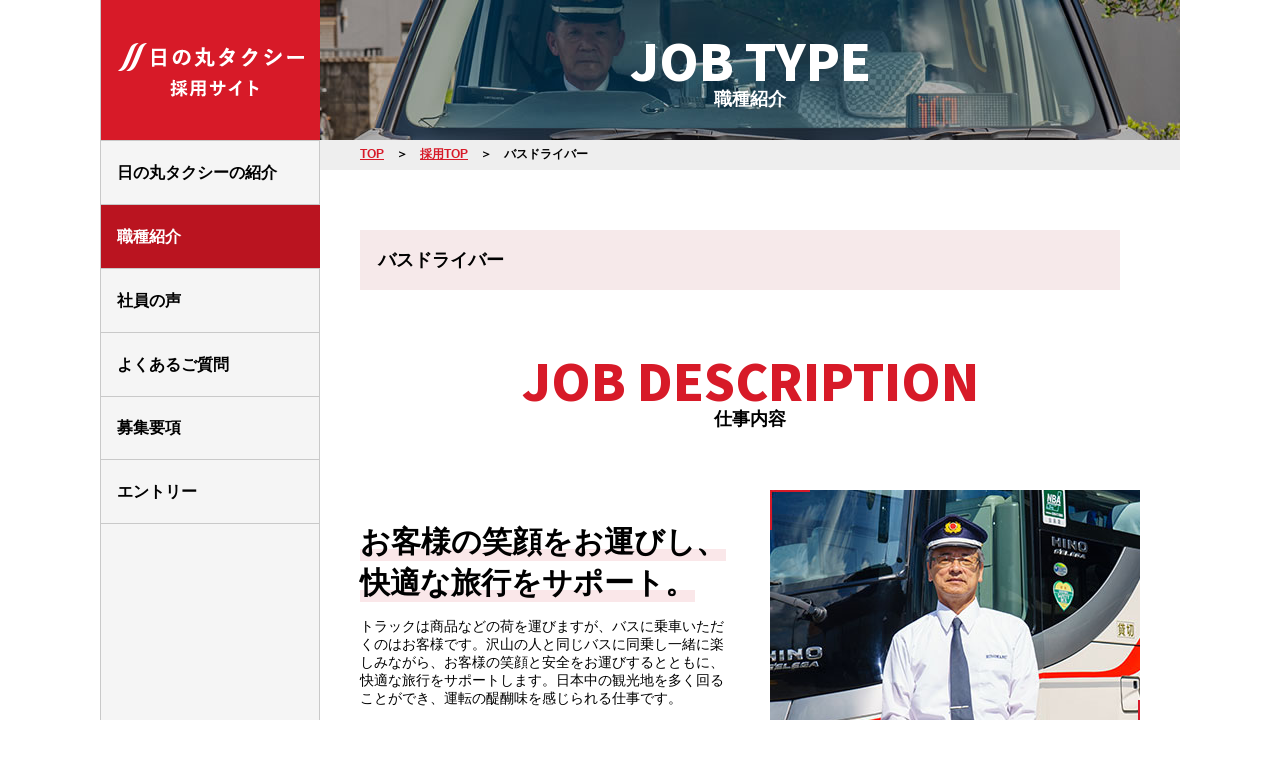

--- FILE ---
content_type: text/html; charset=UTF-8
request_url: https://www.hinomarutaxi.com/recruit/busdriver/
body_size: 7198
content:
<!DOCTYPE html>
<html lang="ja">
<head>
<!-- Global site tag (gtag.js) - Google Analytics -->
<script async src="https://www.googletagmanager.com/gtag/js?id=G-Y16W55FB5H"></script>
<script>
  window.dataLayer = window.dataLayer || [];
  function gtag(){dataLayer.push(arguments);}
  gtag('js', new Date());

  gtag('config', 'G-Y16W55FB5H');
</script>
<meta charset="utf-8">
<meta name="viewport" content="width=device-width">
<meta name="format-detection" content="telephone=no">
<meta http-equiv="Pragma" content="no-cache">
<meta http-equiv="Cache-Control" content="no-cache">
<link href="https://www.hinomarutaxi.com/wp-content/themes/recruit/common/css/common.css" rel="stylesheet" type="text/css" media="all" />
<link href="https://www.hinomarutaxi.com/wp-content/themes/recruit/common/css/page.css" rel="stylesheet" type="text/css" media="all" />
<link href="https://www.hinomarutaxi.com/wp-content/themes/recruit/common/css/second.css" rel="stylesheet" type="text/css" media="all" />
<link href="https://www.hinomarutaxi.com/wp-content/themes/corporate/common/css/font.css" rel="stylesheet" type="text/css" media="all" />
<script type="text/javascript" src="https://ajax.googleapis.com/ajax/libs/jquery/3.3.1/jquery.min.js"></script>
<script src="https://www.hinomarutaxi.com/wp-content/themes/recruit/common/js/function.js" type="text/javascript"></script>
<link href="https://www.hinomarutaxi.com/wp-content/themes/corporate/common/image/favicon.ico" rel="shortcut icon">

		<!-- All in One SEO 4.7.3 - aioseo.com -->
		<title>【日の丸タクシー】の職種紹介：バスドライバー</title>
		<meta name="description" content="未経験でもOK！地域トップクラスの給与水準！充実した福利厚生！安心の新人研修制度！選べる勤務形態！バスドライバーが働きやすい環境に取り組んでいます。" />
		<meta name="robots" content="max-image-preview:large" />
		<link rel="canonical" href="https://www.hinomarutaxi.com/recruit/busdriver/" />
		<meta name="generator" content="All in One SEO (AIOSEO) 4.7.3" />
		<meta property="og:locale" content="ja_JP" />
		<meta property="og:site_name" content="日の丸タクシー - Just another WordPress site" />
		<meta property="og:type" content="article" />
		<meta property="og:title" content="【日の丸タクシー】の職種紹介：バスドライバー" />
		<meta property="og:description" content="未経験でもOK！地域トップクラスの給与水準！充実した福利厚生！安心の新人研修制度！選べる勤務形態！バスドライバーが働きやすい環境に取り組んでいます。" />
		<meta property="og:url" content="https://www.hinomarutaxi.com/recruit/busdriver/" />
		<meta property="article:published_time" content="2020-09-04T08:18:10+00:00" />
		<meta property="article:modified_time" content="2021-07-28T08:37:17+00:00" />
		<meta name="twitter:card" content="summary" />
		<meta name="twitter:title" content="【日の丸タクシー】の職種紹介：バスドライバー" />
		<meta name="twitter:description" content="未経験でもOK！地域トップクラスの給与水準！充実した福利厚生！安心の新人研修制度！選べる勤務形態！バスドライバーが働きやすい環境に取り組んでいます。" />
		<script type="application/ld+json" class="aioseo-schema">
			{"@context":"https:\/\/schema.org","@graph":[{"@type":"BreadcrumbList","@id":"https:\/\/www.hinomarutaxi.com\/recruit\/busdriver\/#breadcrumblist","itemListElement":[{"@type":"ListItem","@id":"https:\/\/www.hinomarutaxi.com\/#listItem","position":1,"name":"\u5bb6","item":"https:\/\/www.hinomarutaxi.com\/","nextItem":"https:\/\/www.hinomarutaxi.com\/recruit\/#listItem"},{"@type":"ListItem","@id":"https:\/\/www.hinomarutaxi.com\/recruit\/#listItem","position":2,"name":"\u30db\u30fc\u30e0\u30da\u30fc\u30b8\uff08\u63a1\u7528\u30b5\u30a4\u30c8\uff09","item":"https:\/\/www.hinomarutaxi.com\/recruit\/","nextItem":"https:\/\/www.hinomarutaxi.com\/recruit\/busdriver\/#listItem","previousItem":"https:\/\/www.hinomarutaxi.com\/#listItem"},{"@type":"ListItem","@id":"https:\/\/www.hinomarutaxi.com\/recruit\/busdriver\/#listItem","position":3,"name":"\u30d0\u30b9\u30c9\u30e9\u30a4\u30d0\u30fc","previousItem":"https:\/\/www.hinomarutaxi.com\/recruit\/#listItem"}]},{"@type":"Organization","@id":"https:\/\/www.hinomarutaxi.com\/#organization","name":"\u65e5\u306e\u4e38\u30bf\u30af\u30b7\u30fc","description":"Just another WordPress site","url":"https:\/\/www.hinomarutaxi.com\/"},{"@type":"WebPage","@id":"https:\/\/www.hinomarutaxi.com\/recruit\/busdriver\/#webpage","url":"https:\/\/www.hinomarutaxi.com\/recruit\/busdriver\/","name":"\u3010\u65e5\u306e\u4e38\u30bf\u30af\u30b7\u30fc\u3011\u306e\u8077\u7a2e\u7d39\u4ecb\uff1a\u30d0\u30b9\u30c9\u30e9\u30a4\u30d0\u30fc","description":"\u672a\u7d4c\u9a13\u3067\u3082OK\uff01\u5730\u57df\u30c8\u30c3\u30d7\u30af\u30e9\u30b9\u306e\u7d66\u4e0e\u6c34\u6e96\uff01\u5145\u5b9f\u3057\u305f\u798f\u5229\u539a\u751f\uff01\u5b89\u5fc3\u306e\u65b0\u4eba\u7814\u4fee\u5236\u5ea6\uff01\u9078\u3079\u308b\u52e4\u52d9\u5f62\u614b\uff01\u30d0\u30b9\u30c9\u30e9\u30a4\u30d0\u30fc\u304c\u50cd\u304d\u3084\u3059\u3044\u74b0\u5883\u306b\u53d6\u308a\u7d44\u3093\u3067\u3044\u307e\u3059\u3002","inLanguage":"ja","isPartOf":{"@id":"https:\/\/www.hinomarutaxi.com\/#website"},"breadcrumb":{"@id":"https:\/\/www.hinomarutaxi.com\/recruit\/busdriver\/#breadcrumblist"},"datePublished":"2020-09-04T17:18:10+09:00","dateModified":"2021-07-28T17:37:17+09:00"},{"@type":"WebSite","@id":"https:\/\/www.hinomarutaxi.com\/#website","url":"https:\/\/www.hinomarutaxi.com\/","name":"\u65e5\u306e\u4e38\u30bf\u30af\u30b7\u30fc","description":"Just another WordPress site","inLanguage":"ja","publisher":{"@id":"https:\/\/www.hinomarutaxi.com\/#organization"}}]}
		</script>
		<!-- All in One SEO -->

<script type="text/javascript">
/* <![CDATA[ */
window._wpemojiSettings = {"baseUrl":"https:\/\/s.w.org\/images\/core\/emoji\/15.0.3\/72x72\/","ext":".png","svgUrl":"https:\/\/s.w.org\/images\/core\/emoji\/15.0.3\/svg\/","svgExt":".svg","source":{"concatemoji":"https:\/\/www.hinomarutaxi.com\/wp-includes\/js\/wp-emoji-release.min.js?ver=6.6.4"}};
/*! This file is auto-generated */
!function(i,n){var o,s,e;function c(e){try{var t={supportTests:e,timestamp:(new Date).valueOf()};sessionStorage.setItem(o,JSON.stringify(t))}catch(e){}}function p(e,t,n){e.clearRect(0,0,e.canvas.width,e.canvas.height),e.fillText(t,0,0);var t=new Uint32Array(e.getImageData(0,0,e.canvas.width,e.canvas.height).data),r=(e.clearRect(0,0,e.canvas.width,e.canvas.height),e.fillText(n,0,0),new Uint32Array(e.getImageData(0,0,e.canvas.width,e.canvas.height).data));return t.every(function(e,t){return e===r[t]})}function u(e,t,n){switch(t){case"flag":return n(e,"\ud83c\udff3\ufe0f\u200d\u26a7\ufe0f","\ud83c\udff3\ufe0f\u200b\u26a7\ufe0f")?!1:!n(e,"\ud83c\uddfa\ud83c\uddf3","\ud83c\uddfa\u200b\ud83c\uddf3")&&!n(e,"\ud83c\udff4\udb40\udc67\udb40\udc62\udb40\udc65\udb40\udc6e\udb40\udc67\udb40\udc7f","\ud83c\udff4\u200b\udb40\udc67\u200b\udb40\udc62\u200b\udb40\udc65\u200b\udb40\udc6e\u200b\udb40\udc67\u200b\udb40\udc7f");case"emoji":return!n(e,"\ud83d\udc26\u200d\u2b1b","\ud83d\udc26\u200b\u2b1b")}return!1}function f(e,t,n){var r="undefined"!=typeof WorkerGlobalScope&&self instanceof WorkerGlobalScope?new OffscreenCanvas(300,150):i.createElement("canvas"),a=r.getContext("2d",{willReadFrequently:!0}),o=(a.textBaseline="top",a.font="600 32px Arial",{});return e.forEach(function(e){o[e]=t(a,e,n)}),o}function t(e){var t=i.createElement("script");t.src=e,t.defer=!0,i.head.appendChild(t)}"undefined"!=typeof Promise&&(o="wpEmojiSettingsSupports",s=["flag","emoji"],n.supports={everything:!0,everythingExceptFlag:!0},e=new Promise(function(e){i.addEventListener("DOMContentLoaded",e,{once:!0})}),new Promise(function(t){var n=function(){try{var e=JSON.parse(sessionStorage.getItem(o));if("object"==typeof e&&"number"==typeof e.timestamp&&(new Date).valueOf()<e.timestamp+604800&&"object"==typeof e.supportTests)return e.supportTests}catch(e){}return null}();if(!n){if("undefined"!=typeof Worker&&"undefined"!=typeof OffscreenCanvas&&"undefined"!=typeof URL&&URL.createObjectURL&&"undefined"!=typeof Blob)try{var e="postMessage("+f.toString()+"("+[JSON.stringify(s),u.toString(),p.toString()].join(",")+"));",r=new Blob([e],{type:"text/javascript"}),a=new Worker(URL.createObjectURL(r),{name:"wpTestEmojiSupports"});return void(a.onmessage=function(e){c(n=e.data),a.terminate(),t(n)})}catch(e){}c(n=f(s,u,p))}t(n)}).then(function(e){for(var t in e)n.supports[t]=e[t],n.supports.everything=n.supports.everything&&n.supports[t],"flag"!==t&&(n.supports.everythingExceptFlag=n.supports.everythingExceptFlag&&n.supports[t]);n.supports.everythingExceptFlag=n.supports.everythingExceptFlag&&!n.supports.flag,n.DOMReady=!1,n.readyCallback=function(){n.DOMReady=!0}}).then(function(){return e}).then(function(){var e;n.supports.everything||(n.readyCallback(),(e=n.source||{}).concatemoji?t(e.concatemoji):e.wpemoji&&e.twemoji&&(t(e.twemoji),t(e.wpemoji)))}))}((window,document),window._wpemojiSettings);
/* ]]> */
</script>
<style id='wp-emoji-styles-inline-css' type='text/css'>

	img.wp-smiley, img.emoji {
		display: inline !important;
		border: none !important;
		box-shadow: none !important;
		height: 1em !important;
		width: 1em !important;
		margin: 0 0.07em !important;
		vertical-align: -0.1em !important;
		background: none !important;
		padding: 0 !important;
	}
</style>
<link rel='stylesheet' id='wp-block-library-css' href='https://www.hinomarutaxi.com/wp-includes/css/dist/block-library/style.min.css?ver=6.6.4' type='text/css' media='all' />
<style id='classic-theme-styles-inline-css' type='text/css'>
/*! This file is auto-generated */
.wp-block-button__link{color:#fff;background-color:#32373c;border-radius:9999px;box-shadow:none;text-decoration:none;padding:calc(.667em + 2px) calc(1.333em + 2px);font-size:1.125em}.wp-block-file__button{background:#32373c;color:#fff;text-decoration:none}
</style>
<style id='global-styles-inline-css' type='text/css'>
:root{--wp--preset--aspect-ratio--square: 1;--wp--preset--aspect-ratio--4-3: 4/3;--wp--preset--aspect-ratio--3-4: 3/4;--wp--preset--aspect-ratio--3-2: 3/2;--wp--preset--aspect-ratio--2-3: 2/3;--wp--preset--aspect-ratio--16-9: 16/9;--wp--preset--aspect-ratio--9-16: 9/16;--wp--preset--color--black: #000000;--wp--preset--color--cyan-bluish-gray: #abb8c3;--wp--preset--color--white: #ffffff;--wp--preset--color--pale-pink: #f78da7;--wp--preset--color--vivid-red: #cf2e2e;--wp--preset--color--luminous-vivid-orange: #ff6900;--wp--preset--color--luminous-vivid-amber: #fcb900;--wp--preset--color--light-green-cyan: #7bdcb5;--wp--preset--color--vivid-green-cyan: #00d084;--wp--preset--color--pale-cyan-blue: #8ed1fc;--wp--preset--color--vivid-cyan-blue: #0693e3;--wp--preset--color--vivid-purple: #9b51e0;--wp--preset--gradient--vivid-cyan-blue-to-vivid-purple: linear-gradient(135deg,rgba(6,147,227,1) 0%,rgb(155,81,224) 100%);--wp--preset--gradient--light-green-cyan-to-vivid-green-cyan: linear-gradient(135deg,rgb(122,220,180) 0%,rgb(0,208,130) 100%);--wp--preset--gradient--luminous-vivid-amber-to-luminous-vivid-orange: linear-gradient(135deg,rgba(252,185,0,1) 0%,rgba(255,105,0,1) 100%);--wp--preset--gradient--luminous-vivid-orange-to-vivid-red: linear-gradient(135deg,rgba(255,105,0,1) 0%,rgb(207,46,46) 100%);--wp--preset--gradient--very-light-gray-to-cyan-bluish-gray: linear-gradient(135deg,rgb(238,238,238) 0%,rgb(169,184,195) 100%);--wp--preset--gradient--cool-to-warm-spectrum: linear-gradient(135deg,rgb(74,234,220) 0%,rgb(151,120,209) 20%,rgb(207,42,186) 40%,rgb(238,44,130) 60%,rgb(251,105,98) 80%,rgb(254,248,76) 100%);--wp--preset--gradient--blush-light-purple: linear-gradient(135deg,rgb(255,206,236) 0%,rgb(152,150,240) 100%);--wp--preset--gradient--blush-bordeaux: linear-gradient(135deg,rgb(254,205,165) 0%,rgb(254,45,45) 50%,rgb(107,0,62) 100%);--wp--preset--gradient--luminous-dusk: linear-gradient(135deg,rgb(255,203,112) 0%,rgb(199,81,192) 50%,rgb(65,88,208) 100%);--wp--preset--gradient--pale-ocean: linear-gradient(135deg,rgb(255,245,203) 0%,rgb(182,227,212) 50%,rgb(51,167,181) 100%);--wp--preset--gradient--electric-grass: linear-gradient(135deg,rgb(202,248,128) 0%,rgb(113,206,126) 100%);--wp--preset--gradient--midnight: linear-gradient(135deg,rgb(2,3,129) 0%,rgb(40,116,252) 100%);--wp--preset--font-size--small: 13px;--wp--preset--font-size--medium: 20px;--wp--preset--font-size--large: 36px;--wp--preset--font-size--x-large: 42px;--wp--preset--spacing--20: 0.44rem;--wp--preset--spacing--30: 0.67rem;--wp--preset--spacing--40: 1rem;--wp--preset--spacing--50: 1.5rem;--wp--preset--spacing--60: 2.25rem;--wp--preset--spacing--70: 3.38rem;--wp--preset--spacing--80: 5.06rem;--wp--preset--shadow--natural: 6px 6px 9px rgba(0, 0, 0, 0.2);--wp--preset--shadow--deep: 12px 12px 50px rgba(0, 0, 0, 0.4);--wp--preset--shadow--sharp: 6px 6px 0px rgba(0, 0, 0, 0.2);--wp--preset--shadow--outlined: 6px 6px 0px -3px rgba(255, 255, 255, 1), 6px 6px rgba(0, 0, 0, 1);--wp--preset--shadow--crisp: 6px 6px 0px rgba(0, 0, 0, 1);}:where(.is-layout-flex){gap: 0.5em;}:where(.is-layout-grid){gap: 0.5em;}body .is-layout-flex{display: flex;}.is-layout-flex{flex-wrap: wrap;align-items: center;}.is-layout-flex > :is(*, div){margin: 0;}body .is-layout-grid{display: grid;}.is-layout-grid > :is(*, div){margin: 0;}:where(.wp-block-columns.is-layout-flex){gap: 2em;}:where(.wp-block-columns.is-layout-grid){gap: 2em;}:where(.wp-block-post-template.is-layout-flex){gap: 1.25em;}:where(.wp-block-post-template.is-layout-grid){gap: 1.25em;}.has-black-color{color: var(--wp--preset--color--black) !important;}.has-cyan-bluish-gray-color{color: var(--wp--preset--color--cyan-bluish-gray) !important;}.has-white-color{color: var(--wp--preset--color--white) !important;}.has-pale-pink-color{color: var(--wp--preset--color--pale-pink) !important;}.has-vivid-red-color{color: var(--wp--preset--color--vivid-red) !important;}.has-luminous-vivid-orange-color{color: var(--wp--preset--color--luminous-vivid-orange) !important;}.has-luminous-vivid-amber-color{color: var(--wp--preset--color--luminous-vivid-amber) !important;}.has-light-green-cyan-color{color: var(--wp--preset--color--light-green-cyan) !important;}.has-vivid-green-cyan-color{color: var(--wp--preset--color--vivid-green-cyan) !important;}.has-pale-cyan-blue-color{color: var(--wp--preset--color--pale-cyan-blue) !important;}.has-vivid-cyan-blue-color{color: var(--wp--preset--color--vivid-cyan-blue) !important;}.has-vivid-purple-color{color: var(--wp--preset--color--vivid-purple) !important;}.has-black-background-color{background-color: var(--wp--preset--color--black) !important;}.has-cyan-bluish-gray-background-color{background-color: var(--wp--preset--color--cyan-bluish-gray) !important;}.has-white-background-color{background-color: var(--wp--preset--color--white) !important;}.has-pale-pink-background-color{background-color: var(--wp--preset--color--pale-pink) !important;}.has-vivid-red-background-color{background-color: var(--wp--preset--color--vivid-red) !important;}.has-luminous-vivid-orange-background-color{background-color: var(--wp--preset--color--luminous-vivid-orange) !important;}.has-luminous-vivid-amber-background-color{background-color: var(--wp--preset--color--luminous-vivid-amber) !important;}.has-light-green-cyan-background-color{background-color: var(--wp--preset--color--light-green-cyan) !important;}.has-vivid-green-cyan-background-color{background-color: var(--wp--preset--color--vivid-green-cyan) !important;}.has-pale-cyan-blue-background-color{background-color: var(--wp--preset--color--pale-cyan-blue) !important;}.has-vivid-cyan-blue-background-color{background-color: var(--wp--preset--color--vivid-cyan-blue) !important;}.has-vivid-purple-background-color{background-color: var(--wp--preset--color--vivid-purple) !important;}.has-black-border-color{border-color: var(--wp--preset--color--black) !important;}.has-cyan-bluish-gray-border-color{border-color: var(--wp--preset--color--cyan-bluish-gray) !important;}.has-white-border-color{border-color: var(--wp--preset--color--white) !important;}.has-pale-pink-border-color{border-color: var(--wp--preset--color--pale-pink) !important;}.has-vivid-red-border-color{border-color: var(--wp--preset--color--vivid-red) !important;}.has-luminous-vivid-orange-border-color{border-color: var(--wp--preset--color--luminous-vivid-orange) !important;}.has-luminous-vivid-amber-border-color{border-color: var(--wp--preset--color--luminous-vivid-amber) !important;}.has-light-green-cyan-border-color{border-color: var(--wp--preset--color--light-green-cyan) !important;}.has-vivid-green-cyan-border-color{border-color: var(--wp--preset--color--vivid-green-cyan) !important;}.has-pale-cyan-blue-border-color{border-color: var(--wp--preset--color--pale-cyan-blue) !important;}.has-vivid-cyan-blue-border-color{border-color: var(--wp--preset--color--vivid-cyan-blue) !important;}.has-vivid-purple-border-color{border-color: var(--wp--preset--color--vivid-purple) !important;}.has-vivid-cyan-blue-to-vivid-purple-gradient-background{background: var(--wp--preset--gradient--vivid-cyan-blue-to-vivid-purple) !important;}.has-light-green-cyan-to-vivid-green-cyan-gradient-background{background: var(--wp--preset--gradient--light-green-cyan-to-vivid-green-cyan) !important;}.has-luminous-vivid-amber-to-luminous-vivid-orange-gradient-background{background: var(--wp--preset--gradient--luminous-vivid-amber-to-luminous-vivid-orange) !important;}.has-luminous-vivid-orange-to-vivid-red-gradient-background{background: var(--wp--preset--gradient--luminous-vivid-orange-to-vivid-red) !important;}.has-very-light-gray-to-cyan-bluish-gray-gradient-background{background: var(--wp--preset--gradient--very-light-gray-to-cyan-bluish-gray) !important;}.has-cool-to-warm-spectrum-gradient-background{background: var(--wp--preset--gradient--cool-to-warm-spectrum) !important;}.has-blush-light-purple-gradient-background{background: var(--wp--preset--gradient--blush-light-purple) !important;}.has-blush-bordeaux-gradient-background{background: var(--wp--preset--gradient--blush-bordeaux) !important;}.has-luminous-dusk-gradient-background{background: var(--wp--preset--gradient--luminous-dusk) !important;}.has-pale-ocean-gradient-background{background: var(--wp--preset--gradient--pale-ocean) !important;}.has-electric-grass-gradient-background{background: var(--wp--preset--gradient--electric-grass) !important;}.has-midnight-gradient-background{background: var(--wp--preset--gradient--midnight) !important;}.has-small-font-size{font-size: var(--wp--preset--font-size--small) !important;}.has-medium-font-size{font-size: var(--wp--preset--font-size--medium) !important;}.has-large-font-size{font-size: var(--wp--preset--font-size--large) !important;}.has-x-large-font-size{font-size: var(--wp--preset--font-size--x-large) !important;}
:where(.wp-block-post-template.is-layout-flex){gap: 1.25em;}:where(.wp-block-post-template.is-layout-grid){gap: 1.25em;}
:where(.wp-block-columns.is-layout-flex){gap: 2em;}:where(.wp-block-columns.is-layout-grid){gap: 2em;}
:root :where(.wp-block-pullquote){font-size: 1.5em;line-height: 1.6;}
</style>
<link rel="https://api.w.org/" href="https://www.hinomarutaxi.com/wp-json/" /><link rel="alternate" title="JSON" type="application/json" href="https://www.hinomarutaxi.com/wp-json/wp/v2/pages/382" /><link rel='shortlink' href='https://www.hinomarutaxi.com/?p=382' />
<link rel="alternate" title="oEmbed (JSON)" type="application/json+oembed" href="https://www.hinomarutaxi.com/wp-json/oembed/1.0/embed?url=https%3A%2F%2Fwww.hinomarutaxi.com%2Frecruit%2Fbusdriver%2F" />
<link rel="alternate" title="oEmbed (XML)" type="text/xml+oembed" href="https://www.hinomarutaxi.com/wp-json/oembed/1.0/embed?url=https%3A%2F%2Fwww.hinomarutaxi.com%2Frecruit%2Fbusdriver%2F&#038;format=xml" />
</head>
<div class="sidebar">
<header>
		    <a href="https://www.hinomarutaxi.com/recruit/" class="logo"><img src="https://www.hinomarutaxi.com/wp-content/themes/recruit/common/image/logo.png" alt="日の丸タクシー採用サイト" width="186" height="54"></a>
      <nav>
    <ul>
      <li><a href="https://www.hinomarutaxi.com/recruit/introduction/">日の丸タクシーの紹介</a></li>
      <li class="current"><a>職種紹介</a>
        <ul>
          <!-- <li><a href="https://www.hinomarutaxi-recruit.com/job?search=2">タクシードライバー</a></li> -->
          <li><a href="https://www.hinomarutaxi.com/recruit/taxidriver/">タクシードライバー</a></li>
          <!-- <li><a href="https://www.hinomarutaxi-recruit.com/job?search=3">介護・福祉タクシードライバー</a></li> -->
          <li><a href="https://www.hinomarutaxi.com/recruit/nursingtaxidriver/">介護・福祉タクシードライバー</a></li>
          <li><a href="https://www.hinomarutaxi.com/recruit/busdriver/">バスドライバー</a></li>
          <li><a href="https://www.hinomarutaxi.com/recruit/comprehensive/">総合職<span>（運行管理職・営業・事務職）</span></a></li>
          <!-- <li><a href="https://www.hinomarutaxi-recruit.com/job?search=6">電話受付・配車オペレーター</a></li> -->
          <li><a href="https://www.hinomarutaxi.com/recruit/reception/">電話受付・配車オペレーター</a></li>
          <li><a href="https://www.hinomarutaxi.com/recruit/maintenance/">整備職</a></li>
          <li><a href="https://www.hinomarutaxi.com/recruit/officework/">一般事務職</a></li>
          <li><a href="https://www.hinomarutaxi.com/recruit/sales/">営業</a></li>
          <li><a href="https://www.hinomarutaxi.com/recruit/womandriver/">女性ドライバー</a></li>
        </ul>
      </li>
      <li><a href="https://www.hinomarutaxi.com/recruit/voice/">社員の声</a></li>
      <li><a href="https://www.hinomarutaxi.com/recruit/qa/">よくあるご質問</a></li>
      <li><a href="https://www.hinomarutaxi.com/recruit/requirements/">募集要項</a></li>
      <li><a href="https://www.hinomarutaxi.com/recruit/entry/">エントリー</a></li>
    </ul>
  </nav>
  <button type="button" class="menubtn sp">
    <span class="top"></span>
    <span class="middle"></span>
    <span class="bottom"></span>
  </button>
</header>
</div>

<div class="content">
                <main id="jobtype">
    <div class="main">
      <img fetchpriority="high" decoding="async" src="../../wordpress/wp-content/uploads/taxidriver-main.jpg" alt="" width="860" height="140">
      <h1><span>Job type</span>職種紹介</h1>
    </div>
    <div class="breadcrumb">
      <ol>
        <li><a href="../../">TOP</a></li>
        <li><a href="../">採用TOP</a></li>
        <li>バスドライバー</li>
      </ol>
    </div>
    
    <p class="jobname">バスドライバー</p>
    <div class="description">
      <h2><span>Job description</span>仕事内容</h2>
      <div>
        <div>
          <h3><span>お客様の笑顔をお運びし、</span><br><span>快適な旅行をサポート。</span></h3>
          <p>トラックは商品などの荷を運びますが、バスに乗車いただくのはお客様です。沢山の人と同じバスに同乗し一緒に楽しみながら、お客様の笑顔と安全をお運びするとともに、快適な旅行をサポートします。日本中の観光地を多く回ることができ、運転の醍醐味を感じられる仕事です。</p>
        </div>
        <img decoding="async" src="../../wordpress/wp-content/uploads/busdriver-description01.jpg" alt="" width="370" height="250">
      </div>
      <ul>
        <li>
          <img decoding="async" src="../../wordpress/wp-content/uploads/busdriver-description02.jpg" alt="" width="240" height="163">
          <h3 class="long">安全がなによりも最優先</h3>
          <p>お客様の大切な命を預かり乗務します。運転のことは基より、整備・接客・サービスなど、ドライバーとしての安全の基礎を養います。</p>
        </li>
        <li>
          <img loading="lazy" decoding="async" src="../../wordpress/wp-content/uploads/busdriver-description03.jpg" alt="" width="240" height="163">
          <h3>乗客とのふれあい</h3>
          <p>毎日たくさんのお客様との出会いがあります。お客様の最高の笑顔や感謝の言葉を頂いた時には、最高の喜びを感じられます。</p>
        </li>
        <li>
          <img loading="lazy" decoding="async" src="../../wordpress/wp-content/uploads/busdriver-description04.jpg" alt="" width="240" height="163">
          <h3>飽きのないルート</h3>
          <p>日々違う場所を走るので飽きずに、日本中の春夏秋冬を楽しんで走ることができます。</p>
        </li>
      </ul>
    </div>
    
    <div class="difference">
      <h2><span>Difference</span>他社との違い</h2>
      <ul>
        <li>
          <div>
            <span>01</span>
            <h3>日の丸タクシーならではの<br>福利厚生</h3>
            <p>社員一人ひとりの幸せを考え、よりよい職場環境、従業員満足度向上のために様々な取り組みを行っています。産休・育休・資格取得サポートなど働きがいのある会社です。</p>
          </div>
          <img loading="lazy" decoding="async" src="../../wordpress/wp-content/uploads/busdriver-difference01.jpg" alt="" width="370" height="250">
        </li>
        <li>
          <div>
            <span>02</span>
            <h3>安全性評価制度において、<br>三ツ星の評価認定</h3>
            <p>安全性や安全の確保に向けた取り組み状況について評価認定を最高である3つ星評価をいただきました。<br>
              新しく入社される方にもしっかりと教育をしているため自身のスキルアップにも繋がります。</div>
          <img loading="lazy" decoding="async" src="../../wordpress/wp-content/uploads/busdriver-difference02.jpg" alt="" width="370" height="250">
        </li>
        <li>
          <div>
            <span>03</span>
            <h3>全車両観光仕様の豪華装備<br>で快適な運転を確保</h3>
            <p>日の丸タクシーの観光バスは全ての利用者様にとって安全快適な旅ができるよう、豪華な装備設備や安全装備を整えています。そのためドライバーさんにとっても安全で快適な環境で乗務することができます。</p>
          </div>
          <img loading="lazy" decoding="async" src="../../wordpress/wp-content/uploads/busdriver-difference03.jpg" alt="" width="370" height="250">
        </li>
      </ul>
    </div>
  </main>
    
	    <div class="requirements">
      <div>
        <h2><span>Requirements</span>募集要項</h2>
        <a href="https://www.hinomarutaxi.com/recruit/requirements/" class="button">募集要項はこちらから</a>
      </div>
      <img src="https://www.hinomarutaxi.com/wp-content/themes/recruit/common/image/requirements.jpg" alt="" width="860" height="298">
    </div>
    
    <div class="entry">
      <div>
        <h2><span>Entry</span>エントリー</h2>
        <a href="https://www.hinomarutaxi.com/recruit/entry/" class="button">エントリーはこちらから</a>
      </div>
      <img src="https://www.hinomarutaxi.com/wp-content/themes/recruit/common/image/entry.jpg" alt="" width="860" height="298">
    </div>
	  </main>

  <footer>
    <div class="pagetop"></div>
    <div class="top">
      <div class="flex">
        <a href="https://www.hinomarutaxi.com/recruit/"><img src="https://www.hinomarutaxi.com/wp-content/themes/recruit/common/image/logo-footer.png" alt="日の丸タクシー　採用サイト"></a>
        <div>
	        <a href="https://www.hinomarutaxi.com/"><img src="https://www.hinomarutaxi.com/wp-content/themes/recruit/common/image/corporate.png" alt="日の丸タクシー　コーポレートサイト"></a>
	        <a href="https://www.hinomarutaxi.com/recruit-taxidriver/"><img src="https://www.hinomarutaxi.com/wp-content/themes/recruit/common/image/recruit-taxidriver.png" alt="タクシードライバー採用サイト"></a>
        </div>
      </div>
      <div class="address">
        <div>
          <p>井原・福山<br>配車予約受付専用</p>
          <a href="tel:0120466160" class="notosans"><img src="https://www.hinomarutaxi.com/wp-content/themes/recruit/common/image/icon-tel-red.png" alt="" width="22" height="32">0120-466-160</a>
          <p>日の丸タクシー（株）<br>〒715-0024<br>岡山県井原市高屋町四丁目８-１<br>FAX：0866-67-2305</p>
        </div>
        <div>
          <p>井原・福山<br>バス・介護・経理 他</p>
          <a href="tel:0866672218" class="notosans"><img src="https://www.hinomarutaxi.com/wp-content/themes/recruit/common/image/icon-tel-red.png" alt="" width="22" height="32">0866-67-2218</a>
          <p>日の丸タクシー（株）<br>〒715-0024<br>岡山県井原市高屋町四丁目８-１<br>FAX：0866-67-2305</p>
        </div>
        <div>
          <p>倉敷・総社の方は<br>こちらから</p>
          <a href="tel:0866981288" class="notosans"><img src="https://www.hinomarutaxi.com/wp-content/themes/recruit/common/image/icon-tel-red.png" alt="" width="22" height="32">086-698-1288</a>
          <p>（株）日の丸タクシー<br>〒710-1306<br>岡山県倉敷市真備町有井192-1<br>FAX：086-698-8255</p>
        </div>
      </div>
    </div>
    <small>&copy; 2026 HINOMARU TAXI All Rights Reserved.</small>
  </footer>
</body>
</html>

--- FILE ---
content_type: text/css
request_url: https://www.hinomarutaxi.com/wp-content/themes/recruit/common/css/common.css
body_size: 1489
content:
@charset "utf-8";
@import url('https://fonts.googleapis.com/css2?family=Noto+Sans+JP:wght@400;900&display=swap');
@font-face {
	font-family:'Noto Sans Mono Bold';
	src:url('../../../common/fonts/NotoSansMonoCJKjp-Bold.woff') format('woff');
}
/*reset-------------------------------------------------*/
body,div,h1,h2,h3,h4,h5,h6,p,dl,dt,dd {
  margin: 0;
  padding: 0;
	font-weight:inherit;
	font-size:inherit;
}

* {
  box-sizing: border-box;
  -moz-box-sizing: border-box;
  -webkit-box-sizing: border-box;
  -ms-box-sizing: border-box;
}

table {
  border-collapse: collapse;
  border-spacing: 0;
}

img {
  border: none;
  vertical-align: top;
}

header,section,article,aside,footer,nav {
 display: block;
}

a {
  text-decoration: none;
  cursor: pointer;
  display: block;
	color:inherit;
}

ul,li,ol {
  margin: 0px;
  padding: 0px;
  list-style: none;
}
/*-------------------------------------------------reset*/


/*common-------------------------------------------------*/
html {
  font-size: 10px;
}

body {
	font-size:1.4em;
  color: #000;
	font-family: YuGothic, 'Yu Gothic Medium', 'Yu Gothic', sans-serif;
	width:1080px;
	margin:0 auto;
	display:flex;
}

*::selection {
	background:#d71a28;
	color:#fff;
}
/*-------------------------------------------------common*/


/*------------------------------------------------------------------------------------------------
  sidebar
--------------------------------------------------------------------------------------------------*/
.sidebar {
	width:220px;
	background:#f5f5f5;
	border-left:solid 1px #c9c9c9;
	border-right:solid 1px #c9c9c9;
}

header {
	position:fixed;
	width:219px;
	z-index:1;
}

header .logo {
	background:#d71a28;
	height:140px;
	padding:43px 0;
	text-align:center;
}

nav > ul > li {
	border-top:solid 1px #c9c9c9;
	position:relative;
}

nav > ul > li:last-child {
	border-bottom:solid 1px #c9c9c9;
}

nav > ul > li > a {
	font-size:1.14em;
	font-weight:bold;
	padding:1.5em 1em;
	line-height:1;
}

nav li a:hover,
nav li.current > a {
	background:#ba1420;
	color:#fff;
}


nav li ul {
	position:absolute;
	left:219px;
	top:-1px;
	white-space:nowrap;
	display:none;
	z-index:1;
}

nav li:hover ul {
	display:block;
}

nav li li {
	border:solid 1px #c9c9c9;
	border-left:none;
}

nav li li:not(:last-child) {
	border-bottom:none;
}

nav li li a {
	background:#fff;
	font-size:1.14em;
	font-weight:bold;
	padding:1em 1.5em;
	line-height:1;
}

nav li li a::after {
}

nav li li a span {
	font-size:.875em;
}

/*------------------------------------------------------------------------------------------------
  content
--------------------------------------------------------------------------------------------------*/
.content {
	width:860px;
}

.notosans {
	font-family: 'Noto Sans Mono Bold', YuGothic, 'Yu Gothic Medium', 'Yu Gothic', sans-serif;
}

.bg-pattern {
  background-image:radial-gradient(#aaa 10%, transparent 10%);
  background-size: 5px 5px;
}

h2 {
	font-size:1.28em;
	font-weight:bold;
	text-align:center;
	line-height:1.2;
}

h2 span {
	font-family:'Noto Sans JP', YuGothic, 'Yu Gothic Medium', 'Yu Gothic', sans-serif;
	font-size:2.77em;
	color:#d71a28;
	text-transform:uppercase;
	display:block;
}

.button {
	width:240px;
	padding:.5em 0;
	margin:0 auto;
	color:#d71a28;
	background:#fff;
	border:solid 2px #d71a28;
	font-size:1.14em;
	text-align:center;
	font-weight:bold;
	box-shadow:5px 5px 0 rgba(0,0,0,.25);
	position:relative;
}

.button.red {
	color:#fff;
	background:#d71a28;
}

.button::after {
	content:url(../image/arrow.png);
	position:absolute;
	right:1em;
	top:50%;
	transform:translateY(-50%);
}

.button.red::after {
	content:url(../image/arrow-white.png);
}

.button:not(.red):hover {
	color:#fff;
	background:#d71a28;
}

.button:not(.red):hover::after {
	content:url(../image/arrow-white.png);
}

.requirements,
.entry {
	position:relative;
}

.requirements div,
.entry div {
	position:absolute;
	left:50%;
	top:50%;
	transform:translate(-50%,-50%);
}

.requirements h2 {
	color:#d71a28;
}

@media all and (min-width: 426px) {
	.requirements .button,
	.entry .button {
		width:460px;
		font-size:1.71em;
		margin-top:1em;
	}
}

.entry h2,
.entry h2 span {
	color:#fff;
}

.main {
	position:relative;
}

.main h1 {
	font-size:1.28em;
	font-weight:bold;
	text-align:center;
	color:#fff;
	line-height:1.2;
	position:absolute;
	top:50%;
	transform:translateY(-50%);
	width:100%;
}

.main h1 span {
	font-family:'Noto Sans JP', YuGothic, 'Yu Gothic Medium', 'Yu Gothic', sans-serif;
	font-size:2.77em;
	text-transform:uppercase;
	display:block;
}

.breadcrumb {
	background:#eee;
	padding:.5em 0 .5em 40px;
}

.breadcrumb ol {
	display:flex;
	justify-content:start;
	font-size:.85em;
	font-weight:bold;
}

.breadcrumb li:not(:last-child)::after {
	content:'　＞　';
}

.breadcrumb a {
	color:#d71a28;
	text-decoration:underline;
	display:inline;
}



/*------------------------------------------------------------------------------------------------
  footer
--------------------------------------------------------------------------------------------------*/
footer {
	background:#313131;
	color:#fff;
	position:relative;
}

footer .pagetop {
	width:70px;
	height:70px;
	background:#d71a28;
	box-shadow:5px 5px 0 rgba(0,0,0,.25);
	vertical-align:middle;
	text-align:center;
	position:absolute;
	right:35px;
	top:-35px;
	cursor:pointer;
}

footer .pagetop::after {
	content:url(../image/pagetop.png);
	position:absolute;
	left:50%;
	top:50%;
	transform:translate(-50%,-50%);
}

footer .top {
	padding:40px 60px 0 70px;
}

footer .flex {
	display:flex;
	justify-content:space-between;
}

footer .address {
	display:flex;
	justify-content:space-between;
}

footer .address p {
	margin-top:1em;
}

footer .address p:nth-of-type(1) {
background-color: #d71a28;
border-radius: 30px;
padding: 0.4em 0;
text-align: center;
font-weight: bold;
}

footer .address a {
	font-size:2em;
}

footer .address a img {
	vertical-align:middle;
}

footer .address .notosans {
color: #d71a28;
}

small {
	display:block;
	background:#1a1a1a;
	font-size:inherit;
	margin-top:2em;
	text-align:center;
	padding:1em 0;
}

--- FILE ---
content_type: text/css
request_url: https://www.hinomarutaxi.com/wp-content/themes/recruit/common/css/page.css
body_size: 3299
content:
@charset "utf-8";
/*------------------------------------------------------------------------------------------------
  home
--------------------------------------------------------------------------------------------------*/
#home .intro {
	padding:60px 40px;
	background:#f5f5f5;
}

#home .intro .flex {
	display:flex;
	justify-content:space-between;
	margin-top:3em;
}

#home .intro .flex div {
	width:370px;
}

#home .intro h3 span {
	font-size:2.14em;
	font-weight:bold;
	background:linear-gradient(transparent 65%, rgba(215,26,40,.1) 65%, rgba(215,26,40,.1) 95%, transparent 95%);
	display:inline-block;
}

#home .intro p {
	margin-top:1em;
}

#home .intro .button {
	margin:1em 0 0;
}

#home .job {
	padding:60px 0 0;
}

#home .job p {
	margin:3em 0;
	text-align:center;
}

#home .job table {
	width:100%;
}

#home .job td {
	border:solid 2px #d71a28;
	padding:0;
	background-size:cover;
}

#home .job td a {
	width:100%;
	height:100%;
	background:rgba(0,0,0,.3);
	position:relative;
}

#home .job td a:hover {
	background:none;
}

/*#home .job td a::before {
	content:'';
	width:100%;
	height:100%;
	background:rgba(0,0,0,.3);
	position:absolute;
	left:0;
	top:0;
}*/

#home .job td a:hover::before {
	background:none;
}

#home .job td a::after {
	content:url(../image/arrow.png);
	text-align:center;
	width:45px;
	height:45px;
	line-height:45px;
	border:solid 2px #d71a28;
	background:#fff;
	position:absolute;
	right:-1px;
	bottom:-1px;
}

@media all and (min-width:426px) {
	#home .job tr:nth-child(1) td a::after {
		width:60px;
		height:60px;
		line-height:60px;
	}
}

#home .job h3 {
	color:#fff;
	font-weight:bold;
	text-align:center;
	width:100%;
	position:absolute;
	top:50%;
	transform:translateY(-50%);
}

#home .job tr:nth-child(1) h3 {
	font-size:3.14em;
	padding-left:270px;
}

#home .job tr:nth-child(2) h3 {
	font-size:2.42em;
}

#home .job tr:nth-child(3) h3,
#home .job tr:nth-child(4) h3 {
	font-size:1.57em;
}

#home .job tr:nth-child(3) h3 span,
#home .job tr:nth-child(4) h3 span {
	font-size:.81em;
}

#home .job td img {
	width:100%;
}

#home .voice {
	padding:60px 0;
	background:#f5f5f5;
}

#home .voice ul {
	margin:40px;
	display:flex;
	justify-content:space-between;
	flex-wrap:wrap;
}

#home .voice li {
	position:relative;
}

#home .voice li:nth-child(n+3) {
	margin-top:70px;
}

#home .voice li a {
	width:260px;
	border:solid 2px #d71a28;
	background:#fff;
	box-shadow:5px 5px 0 rgba(0,0,0,.25);
	text-align:center;
	padding:1em 0;
	font-size:1.42em;
	font-weight:bold;
	position:absolute;
	left:50%;
	bottom:-1.5em;
	transform:translateX(-50%);
}

#home .voice li a::before,
#home .voice li a::after {
	content:'';
	width:40px;
	height:40px;
	position:absolute;
}

#home .voice li a::before {
	border-left:solid 2px #d71a28;
	border-top:solid 2px #d71a28;
	left:0;
	top:0;
}

#home .voice li a::after {
	 border-right:solid 2px #d71a28;
	 border-bottom:solid 2px #d71a28;
	 right:0;
	 bottom:0;
}

#home .voice li a span {
	font-size:.7em;
	color:#d71a28;
	display:block;
}

#home .qa-company {
	display:flex;
}

#home .qa-company div {
	position:relative;
}

#home .qa-company div a::before {
	content:'';
	width:100%;
	height:100%;
	background:rgba(0,0,0,.2);
	position:absolute;
	left:0;
	top:0;
}

#home .qa-company div a:hover::before {
	background:none;
}

#home .qa-company div a::after {
	content:'';
	width:400px;
	height:260px;
	border:solid 2px #fff;
	position:absolute;
	left:50%;
	top:50%;
	transform:translate(-50%,-50%);
}

#home .qa-company h2 {
	color:#fff;
	width:100%;
	text-align:center;
	position:absolute;
	top:50%;
	transform:translateY(-50%);
}

#home .qa-company h2 span {
	color:#fff;
}

#home .women {
	display:flex;
}

#home .women div {
	background:#ff0000;
	color:#fff;
	padding-top:50px;
	flex:1;
}

#home .women h2 span {
	color:#fff;
}

#home .women p {
	width:370px;
	margin:2em auto 0;
}

/*------------------------------------------------------------------------------------------------
  introduction
--------------------------------------------------------------------------------------------------*/
#intro .strength {
	padding:60px 0;
}

#intro .strength > div {
	display:flex;
	justify-content:space-between;
	align-items:center;
	padding:0 40px;
	margin-top:60px;
}

#intro .strength > div:nth-of-type(2) {
	flex-direction:row-reverse;
}

#intro .strength div div {
	width:370px;
}

#intro .strength div h3 {
	font-size:2.14em;
	font-weight:bold;
}

#intro .strength div h3 span {
	background:linear-gradient(transparent 65%, rgba(215,26,40,.1) 65%, rgba(215,26,40,.1) 95%, transparent 95%);
	display:inline-block;
}

#intro .strength div p {
	margin-top:1em;
}

#intro .support {
	background:#f5f5f5;
	padding:60px 0;
}

#intro .support > p {
	text-align:center;
	margin-top:2em;
}

#intro .support ul {
	display:flex;
	justify-content:center;
	flex-wrap:wrap;
}

#intro .support li {
	width:240px;
	margin:30px 15px 0;
}

#intro .support li h3 {
	font-size:1.42em;
	font-weight:bold;
	background:#fff;
	color:#d71a28;
	text-align:center;
	padding:.3em 0;
	transform:translateY(-1em);
	margin:0 10px;
	position:relative;
}

#intro .support li h3::before,
#intro .support li h3::after {
	content:'';
	width:20px;
	height:20px;
	position:absolute;
}

#intro .support li h3::before {
	border-left:solid 2px #d71a28;
	border-top:solid 2px #d71a28;
	left:0;
	top:0;
}

#intro .support li h3::after {
	border-right:solid 2px #d71a28;
	border-bottom:solid 2px #d71a28;
	right:0;
	bottom:0;
}

/*------------------------------------------------------------------------------------------------
  job type
--------------------------------------------------------------------------------------------------*/
#jobtype .jobname {
	font-size:1.28em;
	font-weight:bold;
	background:#f6e9ea;
	padding:1em;
	margin:60px 60px 0 40px;
}

#jobtype .description {
	padding:60px 0;
}

#jobtype .description > div {
	display:flex;
	justify-content:space-between;
	align-items:center;
	padding:0 40px;
	margin-top:60px;
}

#jobtype .description div div {
	width:370px;
}

#jobtype .description div h3 {
	font-size:2.14em;
	font-weight:bold;
}

#jobtype .description div h3 span {
	background:linear-gradient(transparent 65%, rgba(215,26,40,.1) 65%, rgba(215,26,40,.1) 95%, transparent 95%);
	display:inline-block;
}

#jobtype .description div p {
	margin-top:1em;
}

#jobtype .description ul {
	display:flex;
	justify-content:center;
	flex-wrap:wrap;
}

#jobtype .description li {
	width:240px;
	margin:30px 15px 0;
}

#jobtype .description li h3 {
	font-size:1.42em;
	font-weight:bold;
	background:#fff;
	color:#d71a28;
	text-align:center;
	padding:.3em 0;
	transform:translateY(-1em);
	margin:0 10px;
	position:relative;
}

#jobtype .description li h3.long {
	margin:0 4px;
}

#jobtype .description li h3::before,
#jobtype .description li h3::after {
	content:'';
	width:20px;
	height:20px;
	position:absolute;
}

#jobtype .description li h3::before {
	border-left:solid 2px #d71a28;
	border-top:solid 2px #d71a28;
	left:0;
	top:0;
}

#jobtype .description li h3::after {
	border-right:solid 2px #d71a28;
	border-bottom:solid 2px #d71a28;
	right:0;
	bottom:0;
}

#jobtype .difference {
	padding:60px 0;
	background:#f5f5f5;
}

#jobtype .difference li {
	display:flex;
	justify-content:center;
	margin-top:60px;
}

#jobtype .difference li:nth-child(2) {
	flex-direction:row-reverse;
}

#jobtype .difference li div {
	background:#fff;
	width:400px;
	padding:30px;
	margin-top:40px;
	position:relative;
}

#jobtype .difference li div span {
	color:#d71a28;
	font-family:'Noto Sans JP', YuGothic, 'Yu Gothic Medium', 'Yu Gothic', sans-serif;
	font-size:3.57em;
	font-weight:bold;
	position:absolute;
	left:.2em;
	top:-.5em;
	line-height:1;
}

#jobtype .difference li div h3 {
	color:#d71a28;
	font-size:1.71em;
	font-weight:bold;
}

#jobtype .difference li div p {
	margin-top:1em;
}

#jobtype .difference li img {
	box-shadow:10px 10px 0 #e24953;
}

#jobtype .difference li:nth-child(2) img {
	margin-right:10px;
}





/*------------------------------------------------------------------------------------------------
  Dao add
--------------------------------------------------------------------------------------------------*/

#jobtype .description .mamalovetaxi {
	width: 445px;
	display:block;
	padding: 0;
	margin: 25px auto 0;
	background-color: #e24953;
	box-shadow: 5px 5px 0 #bfbfbf;
	position: relative;
}

#jobtype .description .mamalovetaxi a {
	display:flex;
	justify-content:space-between;
	-ms-align-items: center;
	align-items: center;
	padding: 15px 35px;
}

#jobtype .description .mamalovetaxi p {
	margin-top:0;
	font-size: 1.43em;
	font-weight: bold;
	color: #fff;
}

#jobtype .description .mamalovetaxi::before,
#jobtype .description .mamalovetaxi::after {
	content: "";
	position: absolute;
	width: 20px;
	height: 20px;
}

#jobtype .description .mamalovetaxi::before {
	left: -2px;
	top: -2px;
	border-top: 2px solid #d71a28;
	border-left: 2px solid #d71a28;
}

#jobtype .description .mamalovetaxi::after {
	right: -2px;
	bottom: -2px;
	border-bottom: 2px solid #d71a28;
	border-right: 2px solid #d71a28;
}

#jobtype .day {
	padding-top: 50px;
}

#jobtype .day > div {
	padding: 45px 40px 20px 115px;
	display:flex;
	justify-content: space-between;
}

#jobtype .day li {
	display:flex;
}

#jobtype .day li .text {
	width: 265px;
	margin:0 0 40px 20px;
}

#jobtype .day li .time {
	display:flex;
	flex-direction:column;
	align-items:center;
}

#jobtype .day li .time span {
	font-size: 1.93em;
	font-weight: bold;
	font-family: 'Noto Sans JP', YuGothic, 'Yu Gothic Medium', 'Yu Gothic', sans-serif;
	background-color: #dd001f;
	color: #fff;
	width:156px;
	text-align:center;
}

#jobtype .day li:not(:last-child) .time::after {
	content:'';
	border-left:dotted 4px #dd001f;
	flex:1;
}

#jobtype .day li h3 {
	font-size: 1.7em;
	color: #d71a28;
	font-weight: bold;
}

#jobtype .day li .text p {
	margin-top: 10px;
}

#jobtype .day .list-photo img {
	box-shadow: 6px 6px #dd001f;
	margin-top: 130px;
	display: block;
}

#jobtype .day .list-photo img:first-child {
	margin-top:25px;
}


/*------------------------------------------------------------------------------------------------
  Voice
--------------------------------------------------------------------------------------------------*/
#voice ul {
	margin: 60px 40px 50px;
	display:flex;
	justify-content: space-between;
	flex-wrap:wrap;
}

#voice ul li {
	position: relative;
	margin-bottom: 105px;
}

#voice .namebox {
	width: 260px;
	border: 2px solid #d71a28;
	padding: 22px 28px;
	background-color: #fff;
	box-shadow: 5px 5px 0 #bfbfbf;
	position: absolute;
	bottom: -65px;
	left: 0;
	right: 0;
	margin: 0 auto;
}

#voice .namebox .job {
	font-weight: bold;
	color: #d71a28;
}

#voice .namebox .name {
	color: #f1878f;
	font-weight: bold;
	margin-top: 5px;
}

#voice .namebox .name span {
	font-size: 1.43em;
	margin-right: 15px;
	display: inline-block;
	color: #000;
}

#voice .namebox::before,
#voice .namebox::after {
	content: "";
	position: absolute;
	width: 35px;
	height: 35px;
}

#voice .namebox::before {
	left: 0;
	top: 0;
	border-top: 2px solid #d71a28;
	border-left: 2px solid #d71a28;
}

#voice .namebox::after {
	right: 0;
	bottom: 0;
	border-bottom: 2px solid #d71a28;
	border-right: 2px solid #d71a28;
}

#voice .staff .intro {
	position: relative;
	padding-bottom: 35px;
}

#voice .staff .namebox {
	bottom: 13px;
	left: unset;
	right: 60px;
	margin: 0 0;
}

#voice .staff .detail {
	display: flex;
	justify-content: space-between;
	-ms-justify-content: space-between;
	padding-bottom: 10px;
}

#voice .staff .detail .column {
	display: inline-block;
	width:50%;
}

#voice .staff .detail img {
	box-shadow: 10px 10px 0 #e24953;
}

#voice .staff .detail .column:last-child img {
	float: right;
	margin-right: 10px;
}

#voice .staff .detail .column:first-child .text {
	margin: 90px 0px 30px 40px;
}

#voice .staff .detail .column:last-child .text {
	margin: 32px 60px 30px -20px;
}

#voice .staff .detail .text h3 {
	font-size: 1.71em;
	color: #d71a28;
	font-weight: bold;
	margin-bottom: 10px;
}

#voice .staff .message {
	width: 730px;
	padding: 30px;
	margin: 80px auto;
	background-color: #d71a28;
	position: relative;
	color: #fff;
		z-index:0;
}

#voice .staff#shirakami .message {
	padding-bottom:70px;
}

#voice .staff .message::before {
	content:'';
	width:calc(100% - 12px);
	height:calc(100% - 12px);
	border:solid 2px #fff;
	position:absolute;
	left:4px;
	top:4px;
	z-index:-1;
}

#voice .staff .message h3 { 
	font-weight: bold;
	font-size: 1.71em;
	margin-bottom: 17px;
}

#voice .staff .message .photo {
	position: absolute;
	right: 15px;
	bottom: 0;
}

/*------------------------------------------------------------------------------------------------
  qa
--------------------------------------------------------------------------------------------------*/
#qa .link {
	margin: 60px 60px 20px 40px;
	display: flex;
	justify-content:space-between;
}

#qa .link a {
	width: 240px;
	line-height: 40px;
	font-size: 1.14em;
	font-weight: bold;
	text-align: center;
	color: #d71a28;
	border: 2px solid #d71a28;
	box-shadow: 5px 5px 0 #bfbfbf;
	position:relative;
}

#qa .link a::before {
	content:url(../image/arrow.png);
	position:absolute;
	left:20px;
	top:50%;
	transform:translateY(-50%) rotate(90deg);
}

#qa .link a:hover {
	color: #fff;
	background: #d71a28;
}

#qa .link a:hover::before {
	content:url(../image/arrow-white.png);
}

#qa .tab-detail {
	padding:40px 60px 40px 40px;
}

#qa .tab-detail#education {
	background-color: #f5f5f5;
}

#qa .tab-detail dl {
	margin-top: 40px;
}

#qa .tab-detail dt {
	font-size: 1.28em;
	font-weight: bold;
	background:#f6e9ea;
	padding:.5em 0;
	cursor: pointer;
	position:relative;
}

#qa .tab-detail dt::before {
	content:'Q';
	font-size:1.66em;
	font-weight:bold;
	color:#e24953;
	margin:0 20px;
	vertical-align:middle;
}

#qa .tab-detail dt::after {
	content:url(../image/arrow.png);
	position:absolute;
	right:20px;
	top:50%;
	transform:translateY(-50%) rotate(90deg);
}

#qa .tab-detail dt.open::after {
	transform:translateY(-50%) rotate(-90deg);
}

#qa .tab-detail dd {
	border: 2px solid #f6e9ea;
	border-top: none;
	background:#fff;
	padding:1em 70px 1em 60px;
	position:relative;
	display: none;
}

#qa .tab-detail dd::before {
	content:'A';
	font-size:2.14em;
	font-weight:bold;
	color:#ee858c;
	position:absolute;
	left:20px;
	top:.2em;
}

/*------------------------------------------------------------------------------------------------
  requirement
--------------------------------------------------------------------------------------------------*/
#requirement {
	margin-bottom: 60px;
}

#requirement .select {
	width: 760px;
	margin: 60px 0 0 40px;
	font-size:1.29em;
	font-weight: bold;
	position:relative;
}

#requirement .select p {
	padding:16px 24px 16px 20px;
	background:#f6e9ea;
	cursor:pointer;
}

#requirement .select p::after {
	content:url(../image/arrow.png);
	float:right;
	transform:rotate(90deg);
}

#requirement .select.open p::after {
	transform:rotate(-90deg);
}

#requirement .select ul {
	border:2px solid #f6e9ea;
	border-top:none;
	width:100%;
	position:absolute;
	display:none;
}

#requirement .select.open ul {
	display:block;
}

#requirement .select li a {
	padding: 11px 20px;
	border-bottom: 1px solid #f6e9ea;
	background:#fff;
}

#requirement .select li a:hover {
	background-color: #f6e9ea;
}

#requirement table {
	width:760px;
	margin:40px 0 0 40px;
}

#requirement th,
#requirement td {
	padding: 20px 0;
	border: 1px solid #c9c9c9;
}

#requirement th {
	width: 130px;
	border-right:none;
	background-color: #f5f5f5;
}

#requirement td {
	padding-left: 30px;
	padding-right: 30px;
	border-left:none;
}

/*------------------------------------------------------------------------------------------------
  entry
--------------------------------------------------------------------------------------------------*/
#entry h2 {
	font-size:1.42em;
	text-align:center;
	margin-top:60px;
}

#entry form {
	padding:40px 90px;
}

#entry form p {
	text-align:center;
}

#entry .mw_wp_form_input form p.confirm,
#entry .mw_wp_form_confirm form p.input {
	display:none;
}

#entry form p span {
	color:#d71a28;
}

#entry form table {
	margin:30px 0 30px 20px;
	width:100%;
}

#entry form caption {
	text-align:left;
	color:#d71a28;
}

#entry form th {
	width:13em;
	padding:.5em 20px .5em 0;
	font-weight:normal;
	text-align:left;
	vertical-align:top;
}

#entry form th.required::after {
	content:'*';
	color:#d71a28;
}

#entry form td {
	padding:.5em 0;
}

#entry form td table {
	margin:0;
}

#entry form td th {
	width:auto;
	padding:.5em 1em .5em 0;
	white-space:nowrap;
}

#entry form label {
	display:inline-block;
	margin-right:1em;
}

@media all and (min-width:768px) {
	#entry form tr:nth-child(3) label {
		width:10em;
		margin-right:0;
	}
}

#entry form label input[type="radio"],
#entry form label input[type="checkbox"] {
	display:none;
}

#entry form label input[type="radio"] + span::before,
#entry form label input[type="checkbox"] + span::before {
	content:'';
	display:inline-block;
	width:12px;
	height:12px;
	border:solid 1px #000;
	vertical-align:middle;
	margin:5px;
}

#entry form label input[type="radio"] + span::before,
#entry form .privacy label input[type="checkbox"] + span::before {
	border-radius:50%;
	border:solid 2px #000;
}

#entry form  label input[type="radio"]:checked + span::before,
#entry form .privacy label input[type="checkbox"]:checked + span::before {
	background:radial-gradient(black 49%, transparent 50%);
}

#entry form td label input[type="checkbox"]:checked + span::before {
	content:'✔';
	line-height:12px;
}

#entry form input[type="text"],
#entry form select,
#entry form textarea {
	border:solid 2px #000;
	padding:.2em .5em;
	font:inherit;
	border-radius:0;
}

#entry form h3 {
	font-size:1.28em;
	font-weight:bold;
	margin-left:10px;
}

#entry form .questionnaire th {
	width:10em;
}

#entry .privacy h3 {
	text-align:center;
}

#entry .mw_wp_form_input .privacy h3 br {
	display:none;
}

#entry .privacy div {
	width:660px;
	height:156px;
	border:solid 2px #a6a6a7;
	padding:0 1em 1em;
	overflow-y:scroll;
	margin:2em auto;
}

#entry .privacy div p {
	margin-top:1em;
	text-align:left;
}

#entry .privacy label {
	display:block;
	text-align:center;
}

#entry .privacy .error {
	text-align:center;
}

#entry .buttonwrap {
	display:flex;
	justify-content:center;
	margin-top:2em;
}

#entry .button {
	width:290px;
	border-radius:5em;
	margin:0 20px;
	font-family:inherit;
	cursor:pointer;
}

#entry button[name="submitBack"]::after {
	left:3em;
	right:auto;
	transform:translateY(-50%) rotate(180deg);
}

#entry .mw_wp_form_confirm form span.input {
	display:none;
}

#entry .mw_wp_form_confirm form caption {
	display:none;
}

#entry .mw_wp_form_confirm form .privacy h3 {
	font-size:1em;
	font-weight:normal;
	margin-left:1em;
	text-align:left;
	width:170px;
	display:inline-block;
}

#entry .mw_wp_form_confirm form .privacy p,
#entry .mw_wp_form_confirm form .privacy div {
	display:none;
}

#entry .mw_wp_form_complete {
	padding:60px 0;
	text-align:center;
}

#entry .mw_wp_form_complete .button {
	margin:60px auto 0;
}

/*MW WP Form*/
.mw_wp_form .horizontal-item + .horizontal-item {
	margin:0!important;
}



--- FILE ---
content_type: text/css
request_url: https://www.hinomarutaxi.com/wp-content/themes/recruit/common/css/second.css
body_size: 1693
content:
@charset "UTF-8";

.sp {
  display: none;
}

.pc {
  display: block;
}

@media all and (max-width:768px) {
	.sp {
		display:block;
	}
	
	.pc {
		display: none;
	}
	
	body {
		display:block;
		width:100%;
	}
	
/*----------------------------------------------------------------------
	header
----------------------------------------------------------------------*/
	.sidebar {
		width:100%;
		border:none;
	}
	
	header {
		width:100%;
		position:relative;
	}
	
	header .logo {
		display:inline-block;
		height:100px;
		padding:20px;
	}
	
	header nav {
		display:none;
	}
	
	header nav ul {
		background:#f5f5f5;
		position:absolute;
		width:100%;
		top:100px;
	}
	
	nav li ul {
		position:static;
	}
	
	nav li li:last-child {
		border-bottom:none;
	}
	
	.menubtn {
		display:block;
		width:28px;
		height:20px;
		border:none;
		background:none;
		position:absolute;
		right:1em;
		top:36px;
	}
	
	.menubtn span {
		position:absolute;
		left:0;
		width:100%;
		height:2px;
		background:#d71a28;
		transition:.3s;
	}
	
	.menubtn span.top {
		top:0;
	}
	
	.menubtn span.middle {
		top:50%;
		transform:translateY(-50%);
		-webkit-transform:translateY(-50%);
		-moz-transform:translateY(-50%);
	}
	
	.menubtn span.bottom {
		bottom:0;
	}
	
	.menubtn span.menuclick1 {
		-webkit-transform:translateY(9px) rotate(45deg);
		transform:translateY(9px) rotate(45deg);
	}
	
	.menubtn span.menuclick2 {
		background:transparent!important;
	}
	
	.menubtn span.menuclick3 {
		-webkit-transform:translateY(-9px) rotate(-45deg);
		transform:translateY(-9px) rotate(-45deg);
	}	

/*----------------------------------------------------------------------
	content
----------------------------------------------------------------------*/
	.content {
		width:100%;
	}
	
	.main img {
		width:100%;
		height:auto;
	}
	
	.breadcrumb {
		padding-left:2em;
	}
	
	.breadcrumb ol {
		flex-wrap:wrap;
	}
	
	#home .intro h3 span {
		font-size:2em;
	}
	
	#home .voice li {
		width:calc(50% - 20px);
	}
	
	#home .voice li img {
		max-width:100%;
		height:auto;
	} 
	
	#home .qa-company div {
		width:50%;
	}
	
	#home .qa-company div a::after {
		width:93%;
		height:89.6%;
	}
	
	#home .qa-company div img {
		max-width:100%;
	}
	
	#intro .strength div h3 {
		font-size:2em;
	}
	
	#intro .strength div div,
	#intro .strength div img {
		width:calc(50% - 20px);
		height:auto;
	}
	
	#jobtype .description div div,
	#jobtype .description div:not(.mamalovetaxi) img {
		width:calc(50% - 20px);
		height:auto;
	}
	
	#jobtype .description div h3 {
		font-size:1.8em;
	}
	
	#jobtype .difference li {
		align-items:flex-start;
	}
	
	#jobtype .difference li div,
	#jobtype .difference li img {
		width:calc(50% - 20px);
	}
	
	#jobtype .difference li div h3 {
		font-size:1.25em;
	}
	
	#jobtype .day > div {
		padding:45px 20px 20px;
	}
	
	#voice ul li {
		width:calc(50% - 20px);
	}

	#voice ul li img {
		width:100%;
		height:auto;
	}
	
	#voice .staff .intro img {
		width:100%;
		height:auto;
	}
	
	#voice .staff .namebox {
		right:10px;
		bottom:0;
	}
	
	#voice .staff .detail .column:last-child .text {
		margin-left:0;
	}
	
	#qa .link a {
		width:calc(100% / 3 - 20px);
	}
	
	#requirement .select {
		margin:60px 40px 0;
		width:auto;
	}
	
	#requirement table {
		margin:40px 40px 0;
		width:calc(100% - 80px);
	}
	
/*----------------------------------------------------------------------
	footer
----------------------------------------------------------------------*/
	.requirements img,
	.entry img {
		width:100%;
		height:auto;
	}
	
	footer .top {
		padding:40px 20px 0;
	}
	
}

@media all and (max-width: 425px) {
/*----------------------------------------------------------------------
	content
----------------------------------------------------------------------*/
	.main h1,
	h2 {
		font-size:1em;
	}
	
	.main h1 span,
	h2 span {
		font-size:2em;
	}
	
	#home .intro {
		padding:60px 20px;
	}
	
	#home .intro .flex {
		flex-direction:column;
	}
	
	#home .intro .flex div {
		width:auto;
	}
	
	#home .intro h3 span {
		font-size:1.25em;
	}
	
	#home .intro .flex img {
		max-width:100%;
		height:auto;
		margin-top:2em;
	}
	
	#home .job h3 {
		font-size:1.5em!important;
		padding:0!important;
	}
	
	#home .job table {
		width:auto;
		margin:0 auto;
	}
	
	#home .job td {
		display:block;
		width:286px;
		height:196px;
	}
	
	#home .job tr:not(:first-child) td {
		border-top:none;
	}
	
	#home .job td img {
		height:auto;
	}
	
	#home .voice ul {
		flex-direction:column;
		margin:40px 20px;
	}
	
	#home .voice li {
		width:auto;
	}
	
	#home .voice li:not(:first-child) {
		margin-top:70px;
	}
	
	#home .qa-company {
		flex-direction:column;
	}
	
	#home .qa-company div {
		width:auto;
	}
	
	#home .women {
		flex-direction:column;
	}
	
	#home .women div {
		padding:40px 20px;
	}
	
	#home .women p {
		width:auto;
	}
	
	#home .women img {
		width:100%;
		height:auto;
	}
	
	#intro .strength > div {
		flex-direction:column!important;
		padding:0 2em;
	}
	
	#intro .strength div div,
	#intro .strength div img {
		width:auto;
	}
	
	#intro .strength div h3 {
		font-size:1.5em;
	}
	
	#intro .strength div img {
		margin-top:1em;
		max-width:100%;
	}
	
	#jobtype .jobname {
		font-size:1.14em;
		padding:.5em;
		margin:60px 1em 0;
	}
	
	#jobtype .description > div {
		flex-direction:column;
		padding:0 2em;
	}
	
	#jobtype .description div div,
	#jobtype .description div:not(.mamalovetaxi) img {
		width:auto;
	}
	
	#jobtype .description div h3 {
		font-size:1.5em;
	}

	#jobtype .description div:not(.mamalovetaxi) img {
		margin-top:1em;
		max-width:100%;
	}
	
	#jobtype .difference li {
		flex-direction:column!important;
		margin:60px 2em 0;
	}
	
	#jobtype .difference li div,
	#jobtype .difference li img {
		width:auto;
		max-width:100%;
		height:auto;
	}
	
	#jobtype .difference li div {
		padding:30px 1em 1em;
	}
	
	#jobtype .description .mamalovetaxi {
		width:auto;
		max-width:300px;
	}
	
	#jobtype .description .mamalovetaxi a {
		padding:1em;
	}
	
	#jobtype .description .mamalovetaxi p {
		font-size:1em;
	}
	
	#jobtype .description .mamalovetaxi img {
		width:80px;
		height:auto;
	}
	
	#jobtype .day > div {
		flex-direction:column;
	}
	
	#jobtype .day li .time span {
		font-size:1.14em;
		width:6em;
	}
	
	#jobtype .day li .text {
		width:auto;
	}
	
	#jobtype .day li h3 {
		font-size:1.14em;
	}
	
	#jobtype .day .list-photo img {
		margin:2em auto 0;
	}
	
	#voice ul {
		margin:60px 2em 50px;
	}
	
	#voice ul li {
		width:auto;
	}
	
	#voice .staff .namebox {
		position:relative;
		right:auto;
		margin:0 auto;
	}
	
	#voice .staff .detail {
		flex-direction:column;
	}
	
	#voice .staff .detail .column {
		width:auto;
	}

	#voice .staff .detail .column:last-child {
		display:flex;
		flex-direction:column-reverse;
	}

	#voice .staff .detail img {
		margin:0 auto;
		max-width:calc(100% - 20px);
		height:auto;
		display:block;
	}
	
	#voice .staff .detail .column:last-child img {
		float:none;
		margin-right:auto;
	}
	
	#voice .staff .detail .column .text {
		margin:2em!important;
	}
	
	#voice .staff .detail .text h3 {
		font-size:1.14em;
	}
	
	#voice .staff .message {
		width:calc(100% - 2em);
		padding:1em 1em 0!important;
		margin-top:0;
		overflow:hidden;
	}
	
	#voice .staff .message h3 {
		font-size:1.14em;
	}
	
	#voice .staff .message p br {
		display:none;
	}
	
	#voice .staff .message .photo {
		position:static;
		width:auto;
		height:150px;
		float:right;
	}
	
	#qa .link {
		flex-wrap:wrap;
		justify-content:center;
		margin:30px auto;
	}
	
	#qa .link a {
		width:240px;
		margin-top:1em;
	}
	
	#qa .tab-detail {
		padding:2em;
	}
	
	#qa .tab-detail dt {
		font-size:1em;
		padding:.5em 3em .5em 1em;
	}
	
	#qa .tab-detail dt::before {
		font-size:1.14em;
		margin:0 1em 0 0;
	}
	
	#qa .tab-detail dt::after {
		right:1em;
	}
	
	#qa .tab-detail dd {
		padding:.5em 3em;
	}
	
	#qa .tab-detail dd::before {
		font-size:1.14em;
		left:1em;
	}
	
	#requirement .select {
		margin:60px 2em 0;
		font-size:1em;
	}
	
	#requirement table {
		margin:40px 2em 0;
		width:calc(100% - 4em);
	}
	
	#requirement th,
	#requirement td {
		display:block;
		border:solid 1px #c9c9c9;
		padding:1em;
	}
	
	#requirement th,
	#requirement tr:not(:last-child) td {
		border-bottom:none;
	}

	#requirement th {
		width:100%;
	}
	
	#entry form {
		padding:40px 2em;
	}
	
	#entry form table {
		margin-left:0;
		width:100%;
	}
	
	#entry form th,
	#entry form td {
		display:block;
	}
	
	#entry form th {
		padding-left:0;
	}
	
	#entry form input[type="text"][size="45"],
	#entry form select,
	#entry form textarea {
		width:100%;
	}
	
	#entry form input[type="text"][size="18"] {
		width:46%;
	}
	
	#entry form input[type="text"][size="4"] {
		width:4em;
	}
	
	#entry .buttonwrap {
		flex-direction:column-reverse;
	}
	
	#entry .button {
		width:260px;
		margin:10px auto;
	}
	
	#entry .privacy div {
		width:auto;
	}
	
	#entry .mw_wp_form_confirm form .privacy h3 {
		margin-left:0;
	}
	
/*----------------------------------------------------------------------
	footer
----------------------------------------------------------------------*/
	footer .pagetop {
		width:40px;
		height:40px;
		right:0;
		top:0;
	}
	
	footer .flex {
		display:block;
	}
	
	footer .flex div {
		margin-top:1em;
	}
	
	footer .flex img {
		max-width:100%;
	}
	
	footer .address {
		flex-direction:column;
	text-align: center;
	}
	

}

--- FILE ---
content_type: text/css
request_url: https://www.hinomarutaxi.com/wp-content/themes/corporate/common/css/font.css
body_size: 53
content:
@charset "utf-8";
@font-face {
	font-family:'Noto Sans Mono Bold';
	src:url('../fonts/NotoSansMonoCJKjp-Bold.woff') format('woff');
}
@font-face {
	font-family:'Noto Sans Mono Regular';
	src:url('../fonts/NotoSansMonoCJKjp-Regular.woff') format('woff');
}


--- FILE ---
content_type: application/javascript
request_url: https://www.hinomarutaxi.com/wp-content/themes/recruit/common/js/function.js
body_size: 592
content:
//scroll-------------------------------------------------
$(function() {
	$('a[href*="#"]').click(function() {		
			var $target = jQuery(this.hash);
			$target = $target.length && $target || jQuery('[name=' + this.hash.slice(1) +']');
			if ($target.length) {
				var targetOffset = $target.offset().top;
				jQuery((navigator.userAgent.indexOf("Opera") != -1) ? document.compatMode == 'BackCompat' ? 'body' : 'html' :'html,body').animate({scrollTop: targetOffset}, 800);
			 return false;
			}
	});
});

//:tel----------------------------------------------------------------------
$(function() {
	var ua = navigator.userAgent.toLowerCase();
	var isMobile = /iphone/.test(ua)||/android(.+)?mobile/.test(ua);
	
	if (!isMobile) {
		$('a[href^="tel:"]').on('click', function(e) {
				e.preventDefault();
		});
	}
});


//pagetop---------------------------------------------------
$(function() {
	var topBtn = $('.pagetop');
	topBtn.click(function () {
			$('body,html').animate({
					scrollTop: 0
			}, 800);
			return false;
	});
});


//tablet side menu-------------------------------------------------
$(function() {
	if (window.matchMedia('(max-width:1024px)').matches) {
		$('nav > ul > li:nth-child(2) ul').hide();
		$('nav > ul > li:nth-child(2) > a').click(function() {
			$('nav > ul > li:nth-child(2) ul').toggle();
		});
	}
});
	

//sp menu-------------------------------------------------
$(document).ready(function() {
	if (window.matchMedia('(max-width:768px)').matches) {
		$(".menubtn").click(function(){
			$(this).toggleClass("open");
			$(".menubtn .top").toggleClass("menuclick1");
			$(".menubtn .middle").toggleClass("menuclick2");
			$(".menubtn .bottom").toggleClass("menuclick3");
			$("header nav").toggle();
		});
	}
});


//qa-----------------------------------------------------------
$(function() {
	$('.tab-detail dl dt').click(function() {
		$(this).next('dd').slideToggle();
		$(this).toggleClass('open');
	});
});


//requirements----------------------------------------------
$(function() {
	$('#requirement .select').click(function() {
		$(this).toggleClass('open');
	});
	$('#requirement .select ul li a').click(function() {
		$('#requirement .select').removeClass('open');
	});
});